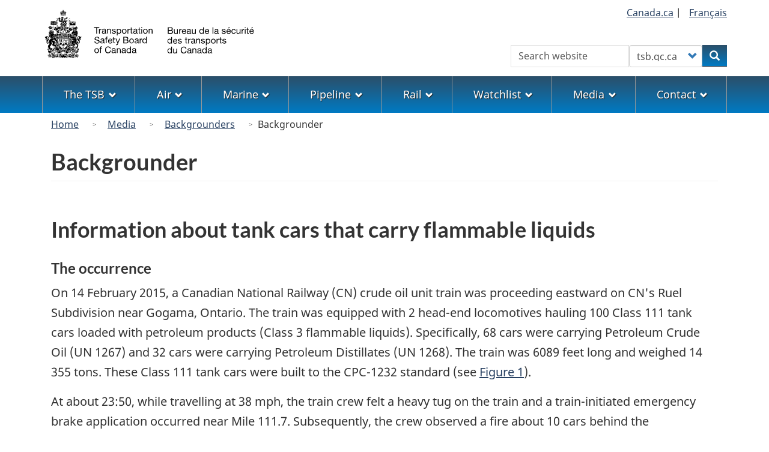

--- FILE ---
content_type: text/html; charset=UTF-8
request_url: https://www.tsb.gc.ca/eng/medias-media/fiches-facts/r15h0013/r15h0013-20170216-01.html
body_size: 9372
content:
<!DOCTYPE html>
<!--[if lt IE 9]><html lang="en" dir="ltr" class="no-js"><![endif]-->
<!--[if gt IE 8]><!-->
<html lang="en" dir="ltr" class="no-js">
<!--<![endif]-->
  <head>
    <meta charset="utf-8" />
<meta name="description" content="On 14 February 2015, a Canadian National Railway (CN) crude oil unit train was proceeding eastward on CN&#039;s Ruel Subdivision near Gogama, Ontario." />
<meta name="keywords" content="media, backgrounder, railway safety" />
<link rel="canonical" href="https://www.tsb.gc.ca/eng/medias-media/fiches-facts/r15h0013/r15h0013-20170216-01.html" />
<meta name="dcterms.title" content="Information about tank cars that carry flammable liquids - Backgrounder - Transportation Safety Board of Canada" />
<meta name="dcterms.creator" content="Government of Canada, Transportation Safety Board of Canada" />
<meta name="dcterms.subject" content="Rail safety; Accidents; Investigations; Media relations;" />
<meta name="dcterms.description" content="On 14 February 2015, a Canadian National Railway (CN) crude oil unit train was proceeding eastward on CN&#039;s Ruel Subdivision near Gogama, Ontario." />
<meta name="dcterms.language" content="eng" />
<meta name="dcterms.issued" content="2017-02-16" />
<meta name="dcterms.modified" content="2017-02-16" />
<meta name="Generator" content="Drupal 10 (https://www.drupal.org)" />
<meta name="MobileOptimized" content="width" />
<meta name="HandheldFriendly" content="true" />
<meta name="viewport" content="width=device-width, initial-scale=1.0" />
<noscript><link rel="stylesheet" href="/libraries/wet-boew/css/noscript.min.css" />
</noscript><link rel="icon" href="/themes/custom/safety/favicon.ico" type="image/vnd.microsoft.icon" />
<link rel="alternate" hreflang="en" href="https://www.tsb.gc.ca/eng/medias-media/fiches-facts/r15h0013/r15h0013-20170216-01.html" />
<link rel="alternate" hreflang="fr" href="https://www.tsb.gc.ca/fra/medias-media/fiches-facts/r15h0013/r15h0013-20170216-01.html" />

    <title>Backgrounder - Transportation Safety Board of Canada</title>
    <link rel="stylesheet" media="all" href="/sites/default/files/css/css_6WJUWMA_-NU6fs544fGy21DbXzz0V9gvE9XnzQBpyac.css?delta=0&amp;language=en&amp;theme=safety&amp;include=[base64]" />
<link rel="stylesheet" media="all" href="https://use.fontawesome.com/releases/v6.5.1/css/all.css" />
<link rel="stylesheet" media="all" href="/sites/default/files/css/css_a_Ar-sdzzUFsptfXKOcHKwK_XZPZ70MrlF85fgiSinw.css?delta=2&amp;language=en&amp;theme=safety&amp;include=[base64]" />
<link rel="stylesheet" media="all" href="/sites/default/files/css/css_sgPpSbpgiBCDDTTuqVD2lWv3uyjYhgQH-2cWRw__YLw.css?delta=3&amp;language=en&amp;theme=safety&amp;include=[base64]" />

    <script type="application/json" data-drupal-selector="drupal-settings-json">{"path":{"baseUrl":"\/","pathPrefix":"eng\/","currentPath":"node\/1870","currentPathIsAdmin":false,"isFront":false,"currentLanguage":"en"},"pluralDelimiter":"\u0003","suppressDeprecationErrors":true,"gtag":{"tagId":"G-0YBNH8QTXT","consentMode":false,"otherIds":[],"events":[],"additionalConfigInfo":[]},"ajaxPageState":{"libraries":"[base64]","theme":"safety","theme_token":null},"ajaxTrustedUrl":{"form_action_p_pvdeGsVG5zNF_XLGPTvYSKCf43t8qZYSwcfZl2uzM":true},"bootstrap":{"forms_has_error_value_toggle":1,"modal_animation":1,"modal_backdrop":"true","modal_focus_input":1,"modal_keyboard":1,"modal_select_text":1,"modal_show":1,"modal_size":"","popover_enabled":1,"popover_animation":1,"popover_auto_close":1,"popover_container":"body","popover_content":"","popover_delay":"0","popover_html":0,"popover_placement":"right","popover_selector":"","popover_title":"","popover_trigger":"click","tooltip_enabled":1,"tooltip_animation":1,"tooltip_container":"body","tooltip_delay":"0","tooltip_html":0,"tooltip_placement":"auto left","tooltip_selector":"","tooltip_trigger":"hover"},"user":{"uid":0,"permissionsHash":"1e68d011268f687ca909b07e2969a6975261b13424e656e21719741bec3155c0"}}</script>
<script src="/sites/default/files/js/js_wq3ad5_frl02KCZhwIYgL0VWfYMS3es8ds4L8TxCSfk.js?scope=header&amp;delta=0&amp;language=en&amp;theme=safety&amp;include=eJxdjFEOwyAMQy9Ey5FQwlLGRDEK2ehuP35Wdfux_J5kM2DdlJrnbwtNJeSazZ3KNzS8RC_GgGK5uQgVf9Nno7JGlEKti0tAKhKMkk8z_nmlBx3OOoeIfUf127ytMOlXacRzg21yNanW3TgslMxK-vZ2l12WFIfwjx9iC0PGB8GTVdA"></script>
<script src="/modules/contrib/google_tag/js/gtag.js?t72mk2"></script>

  </head>
  <body class="path-node page-node-type-backgrounder has-glyphicons safety theme-gcweb">
    <nav>
      <ul id="wb-tphp">
        <li class="wb-slc">
          <a class="wb-sl" href="#wb-cont">
            Skip to main content
          </a>
        </li>
        <li class="wb-slc">
          <a class="wb-sl" href="#wb-info">
            Skip to "About government"
          </a>
        </li>
      </ul>
    </nav>
    
      <div class="dialog-off-canvas-main-canvas" data-off-canvas-main-canvas>
    
  
        <header class="navbar navbar-default" id="navbar">
      <div id="wb-bnr" class="container">
        <div class="row">
          <section id="wb-lng" class="col-xs-3 col-sm-12 pull-right text-right">
            <h2 class="wb-inv">Language selection</h2>
              <div class="region region-language-toggle">
    
<section  class="language-switcher-language-url block block-tsb-common block-tsb-language-blocklanguage-interface clearfix" id="block-safety-languageswitcher">
  
    

      <div class="block-content">
      <ul class="links list-inline mrgn-bttm-0">                    <li><span class="hidden-xs"><a href="https://www.Canada.ca/" title="Link to the Government of Canada website">Canada.ca</a>&nbsp;|&nbsp;</span></li>                    <li><a href="/fra/medias-media/fiches-facts/r15h0013/r15h0013-20170216-01.html" class="language-link" lang="fr" hreflang="fr" data-drupal-link-system-path="node/1870"><span class="hidden-xs">Français</span><abbr title="Français" class="visible-xs h3 mrgn-tp-sm mrgn-bttm-0 text-uppercase">fr</abbr></a></li></ul>
    </div>
  </section>

  </div>

          </section>
            <div class="region col-xs-9 col-sm-5 col-md-4 region-banner">
          <a class="logo navbar-btn" href="/eng" title="Home" rel="home">
      <img class="navbar-logo" src="/themes/custom/safety/logos/logo-en.svg" alt=Home" />
    </a>
  
  </div>

                      <section class="wb-mb-links col-xs-4 col-sm-3 visible-sm visible-xs pull-right" id="wb-glb-mn">
              <h2>Search and menus</h2>
              <ul class="list-inline text-right chvrn">
                <li>
                  <a href="#mb-pnl" title="Search and menus" aria-controls="mb-pnl" class="overlay-lnk" role="button">
                    <span class="glyphicon glyphicon-search">
                      <span class="glyphicon glyphicon-th-list">
                        <span class="wb-inv">Search and menus</span>
                      </span>
                    </span>
                  </a>
                </li>
              </ul>
              <div id="mb-pnl"></div>
            </section>
                      <div class="visible-md visible-lg region col-lg-offset-4 col-md-offset-4 col-sm-offset-2 col-xs-12 col-sm-5 col-md-4 region-search">
    
<section  class="tsb-common-tsb-search wb-srch form-inline block block-tsb-common block-tsb-common-tsb-search clearfix" data-drupal-selector="wb-srch" id="block-safety-tsbsearch">
  
    

      <div class="block-content">
      <form action="/eng/medias-media/fiches-facts/r15h0013/r15h0013-20170216-01.html" method="post" id="wb-srch" accept-charset="UTF-8">
  <div class="form-item js-form-item form-type-search js-form-type-search form-item-search js-form-item-search form-no-label form-group">
      <label for="wb-srch-q" class="control-label sr-only">Search</label>
  
  
  <input data-drupal-selector="wb-srch-q" class="form-search form-control" placeholder="Search website" type="search" id="wb-srch-q" name="search" value="" size="27" maxlength="128" />

  
  
  </div>
<div class="form-item js-form-item form-type-select js-form-type-select form-item-engine js-form-item-engine form-no-label form-group">
      <label for="wb-srch-s" class="control-label sr-only">Customize your search</label>
  
  
  <div class="select-wrapper"><select data-drupal-selector="wb-srch-s" class="form-select form-control" id="wb-srch-s" name="engine"><option
            value="tsb">tsb.gc.ca</option><option
            value="canada">canada.ca</option></select></div>

  
  
  </div>
<div class="submit form-group js-form-wrapper form-wrapper" data-drupal-selector="edit-submit-container" id="edit-submit-container"><button data-drupal-selector="wb-srch-sub" class="button js-form-submit form-submit btn-primary btn icon-before" type="submit" id="wb-srch-sub" name="op" value="Search" title="Search"><span class="icon glyphicon glyphicon-search" aria-hidden="true"></span><span class="wb-inv">Search</span></button></div>
<input data-drupal-selector="form-t-jwputntk2kowrpq3w6aztcyfsnhq952x2x0ycexl8" type="hidden" name="form_build_id" value="form-t_jwPutNtk2KOWrPq3W6AZTcYfsNHQ952x2X0yceXL8" /><input data-drupal-selector="edit-tsb-common-tsb-search" type="hidden" name="form_id" value="tsb_common_tsb_search" />
</form>

    </div>
  </section>

  </div>

        </div>
      </div>
              <nav aria-labelledby="topicsMenu" id="wb-sm" class="wb-menu visible-md visible-lg" data-trgt="mb-pnl">
          <div class="pnl-strt container nvbar">
            <h2 id="topicsMenu" class="wb-inv">Menu</h2>
                
                                <ul role="menubar" class="list-inline menu">
                                                    <li role="presentation">
          <a role="menuitem" class="dropdown-toggle item" href="#thetsb">The TSB</a>
                                                  <ul role="menu" class="sm list-unstyled" aria-expanded="false" aria-hidden="true">
                                            <li role="presentation">
          <a href="/eng/qui-about/index.html" role="menuitem" data-drupal-link-system-path="node/1632">About the TSB</a>
                          </li>
                                  <li role="presentation">
          <a href="/eng/lois-acts/index.html" role="menuitem" data-drupal-link-system-path="node/1617">Acts, regulations, policies, and international conventions</a>
                          </li>
                                  <li role="presentation">
          <a href="/eng/qui-about/bureau-board.html" role="menuitem" data-drupal-link-system-path="node/1629">The Board</a>
                          </li>
                                  <li role="presentation">
          <a href="/eng/carrieres-careers/index.html" role="menuitem" data-drupal-link-system-path="node/2">A career with the TSB</a>
                          </li>
                                  <li role="presentation">
          <a href="/eng/publications/index.html" role="menuitem" data-drupal-link-system-path="publications/index.html">Corporate publications</a>
                          </li>
                                  <li role="presentation">
          <a href="/eng/coll/index.html" role="menuitem" data-drupal-link-system-path="node/1536">International collaboration</a>
                          </li>
                                  <li role="presentation">
          <a href="/eng/divulgation-disclosure/index.html" role="menuitem" data-drupal-link-system-path="node/1593">Transparency</a>
                          </li>
                                  <li role="presentation">
          <a href="/eng/surveillance-watchlist/index.html" role="menuitem" data-drupal-link-system-path="surveillance-watchlist/index.html">Watchlist</a>
                          </li>
        </ul>
  
            </li>
                                  <li role="presentation">
          <a role="menuitem" class="dropdown-toggle item" href="#theAir">Air</a>
                                                  <ul role="menu" class="sm list-unstyled" aria-expanded="false" aria-hidden="true">
                                            <li role="presentation">
          <a href="/eng/aviation/index.html" role="menuitem" data-drupal-link-system-path="node/1530">Air home</a>
                          </li>
                                  <li role="presentation">
          <a href="/eng/qui-about/enq-inv.html" role="menuitem" data-drupal-link-system-path="node/1630">About investigations</a>
                          </li>
                                  <li role="presentation">
          <a href="/eng/stats/aviation/index.html" role="menuitem" data-drupal-link-system-path="node/1702">Data and statistics</a>
                          </li>
                                  <li role="presentation">
          <a href="/eng/rapports-reports/aviation/index.html" role="menuitem" data-drupal-link-system-path="node/7">Investigations and reports</a>
                          </li>
                                  <li role="presentation">
          <a href="/eng/recommandations-recommendations/aviation/index.html" role="menuitem" data-drupal-link-system-path="recommandations-recommendations/aviation/index.html">Recommendations</a>
                          </li>
                                  <li role="presentation">
          <a href="/eng/incidents-occurrence/aviation/index.html" class="text-danger" role="menuitem" data-drupal-link-system-path="node/13">Report an occurrence</a>
                          </li>
                                  <li role="presentation">
          <a href="/eng/securite-safety/aviation/index.html" role="menuitem" data-drupal-link-system-path="securite-safety/aviation/index.html">Safety letters and concerns</a>
                          </li>
                                  <li role="presentation">
          <a href="/eng/surveillance-watchlist/aviation/index.html" role="menuitem" data-drupal-link-system-path="surveillance-watchlist/aviation/index.html">Watchlist issues</a>
                          </li>
        </ul>
  
            </li>
                                  <li role="presentation">
          <a role="menuitem" class="dropdown-toggle item" href="#themarine">Marine</a>
                                                  <ul role="menu" class="sm list-unstyled" aria-expanded="false" aria-hidden="true">
                                            <li role="presentation">
          <a href="/eng/marine/index.html" role="menuitem" data-drupal-link-system-path="node/1624">Marine home</a>
                          </li>
                                  <li role="presentation">
          <a href="/eng/qui-about/enq-inv.html" role="menuitem" data-drupal-link-system-path="node/1630">About investigations</a>
                          </li>
                                  <li role="presentation">
          <a href="/eng/stats/marine/index.html" role="menuitem" data-drupal-link-system-path="node/1703">Data and statistics</a>
                          </li>
                                  <li role="presentation">
          <a href="/eng/rapports-reports/marine/index.html" role="menuitem" data-drupal-link-system-path="node/8">Investigations and reports</a>
                          </li>
                                  <li role="presentation">
          <a href="/eng/recommandations-recommendations/marine/index.html" role="menuitem" data-drupal-link-system-path="recommandations-recommendations/marine/index.html">Recommendations</a>
                          </li>
                                  <li role="presentation">
          <a href="/eng/incidents-occurrence/marine/index.html" class="text-danger" role="menuitem" data-drupal-link-system-path="node/1609">Report an occurrence</a>
                          </li>
                                  <li role="presentation">
          <a href="/eng/securite-safety/marine/index.html" role="menuitem" data-drupal-link-system-path="securite-safety/marine/index.html">Safety letters and concerns</a>
                          </li>
                                  <li role="presentation">
          <a href="/eng/surveillance-watchlist/marine/index.html" role="menuitem" data-drupal-link-system-path="surveillance-watchlist/marine/index.html">Watchlist issues</a>
                          </li>
        </ul>
  
            </li>
                                  <li role="presentation">
          <a role="menuitem" class="dropdown-toggle item" href="#thepipeline">Pipeline</a>
                                                  <ul role="menu" class="sm list-unstyled" aria-expanded="false" aria-hidden="true">
                                            <li role="presentation">
          <a href="/eng/pipeline/index.html" role="menuitem" data-drupal-link-system-path="node/1627">Pipeline home</a>
                          </li>
                                  <li role="presentation">
          <a href="/eng/qui-about/enq-inv.html" role="menuitem" data-drupal-link-system-path="node/1630">About investigations</a>
                          </li>
                                  <li role="presentation">
          <a href="/eng/stats/pipeline/index.html" role="menuitem" data-drupal-link-system-path="node/1704">Data and statistics</a>
                          </li>
                                  <li role="presentation">
          <a href="/eng/rapports-reports/pipeline/index.html" role="menuitem" data-drupal-link-system-path="node/9">Investigations and reports</a>
                          </li>
                                  <li role="presentation">
          <a href="/eng/recommandations-recommendations/pipeline/index.html" role="menuitem" data-drupal-link-system-path="recommandations-recommendations/pipeline/index.html">Recommendations</a>
                          </li>
                                  <li role="presentation">
          <a href="/eng/incidents-occurrence/pipeline/index.html" class="text-danger" role="menuitem" data-drupal-link-system-path="node/1610">Report an occurrence</a>
                          </li>
                                  <li role="presentation">
          <a href="/eng/securite-safety/pipeline/index.html" role="menuitem" data-drupal-link-system-path="securite-safety/pipeline/index.html">Safety letters and concerns</a>
                          </li>
        </ul>
  
            </li>
                                  <li role="presentation">
          <a role="menuitem" class="dropdown-toggle item" href="#rail">Rail</a>
                                                  <ul role="menu" class="sm list-unstyled" aria-expanded="false" aria-hidden="true">
                                            <li role="presentation">
          <a href="/eng/rail/index.html" role="menuitem" data-drupal-link-system-path="node/1656">Rail home</a>
                          </li>
                                  <li role="presentation">
          <a href="/eng/qui-about/enq-inv.html" role="menuitem" data-drupal-link-system-path="node/1630">About investigations</a>
                          </li>
                                  <li role="presentation">
          <a href="/eng/stats/rail/index.html" role="menuitem" data-drupal-link-system-path="node/1705">Data and statistics</a>
                          </li>
                                  <li role="presentation">
          <a href="/eng/rapports-reports/rail/index.html" role="menuitem" data-drupal-link-system-path="node/10">Investigations and reports</a>
                          </li>
                                  <li role="presentation">
          <a href="/eng/recommandations-recommendations/rail/index.html" role="menuitem" data-drupal-link-system-path="recommandations-recommendations/rail/index.html">Recommendations</a>
                          </li>
                                  <li role="presentation">
          <a href="/eng/incidents-occurrence/rail/index.html" class="text-danger" role="menuitem" data-drupal-link-system-path="node/1611">Report an occurrence</a>
                          </li>
                                  <li role="presentation">
          <a href="/eng/securite-safety/rail/index.html" role="menuitem" data-drupal-link-system-path="securite-safety/rail/index.html">Safety letters and concerns</a>
                          </li>
                                  <li role="presentation">
          <a href="/eng/surveillance-watchlist/rail/index.html" role="menuitem" data-drupal-link-system-path="surveillance-watchlist/rail/index.html">Watchlist issues</a>
                          </li>
        </ul>
  
            </li>
                                  <li role="presentation">
          <a role="menuitem" class="dropdown-toggle item" href="#thewatchlist">Watchlist</a>
                                                  <ul role="menu" class="sm list-unstyled" aria-expanded="false" aria-hidden="true">
                                            <li role="presentation">
          <a href="/eng/surveillance-watchlist/index.html" role="menuitem" data-drupal-link-system-path="surveillance-watchlist/index.html">Latest Watchlist</a>
                          </li>
                                  <li role="presentation">
          <a href="/eng/surveillance-watchlist/aviation/index.html" role="menuitem" data-drupal-link-system-path="surveillance-watchlist/aviation/index.html">Air Watchlist issues</a>
                          </li>
                                  <li role="presentation">
          <a href="/eng/surveillance-watchlist/marine/index.html" role="menuitem" data-drupal-link-system-path="surveillance-watchlist/marine/index.html">Marine Watchlist issues</a>
                          </li>
                                  <li role="presentation">
          <a href="/eng/surveillance-watchlist/rail/index.html" role="menuitem" data-drupal-link-system-path="surveillance-watchlist/rail/index.html">Rail Watchlist issues</a>
                          </li>
        </ul>
  
            </li>
                                  <li role="presentation">
          <a role="menuitem" class="dropdown-toggle item" href="#themedia">Media</a>
                                                  <ul role="menu" class="sm list-unstyled" aria-expanded="false" aria-hidden="true">
                                            <li role="presentation">
          <a href="/eng/medias-media/contact.html" role="menuitem" data-drupal-link-system-path="node/1625">Contact Media Relations</a>
                          </li>
                                  <li role="presentation">
          <a href="/eng/medias-media/deploiement-deployment/index.html" role="menuitem" data-drupal-link-system-path="medias-media/deploiement-deployment/index.html">Deployment notices</a>
                          </li>
                                  <li role="presentation">
          <a href="/eng/medias-media/avis-advisory/index.html" role="menuitem" data-drupal-link-system-path="medias-media/avis-advisory/index.html">Media advisories</a>
                          </li>
                                  <li role="presentation">
          <a href="/eng/medias-media/communiques/index.html" role="menuitem" data-drupal-link-system-path="medias-media/communiques/index.html">News releases</a>
                          </li>
                                  <li role="presentation">
          <a href="/eng/medias-media/discours-speeches/index.html" role="menuitem" data-drupal-link-system-path="medias-media/discours-speeches/index.html">Presentations</a>
                          </li>
                                  <li role="presentation">
          <a href="/eng/medias-media/decl-stat/index.html" role="menuitem" data-drupal-link-system-path="medias-media/decl-stat/index.html">Statements</a>
                          </li>
        </ul>
  
            </li>
                                  <li role="presentation">
          <a role="menuitem" class="dropdown-toggle item" href="#thecontact">Contact</a>
                                                  <ul role="menu" class="sm list-unstyled" aria-expanded="false" aria-hidden="true">
                                            <li role="presentation">
          <a href="/eng/contactez-contact/index.html" role="menuitem" data-drupal-link-system-path="node/12">Contact us</a>
                          </li>
                                  <li role="presentation">
          <a href="/eng/medias-media/contact.html" role="menuitem" data-drupal-link-system-path="node/1625">Media Relations</a>
                          </li>
                                  <li role="presentation">
          <a href="/eng/incidents-occurrence/index.html" class="text-danger" role="menuitem" data-drupal-link-system-path="node/1608">Report to the TSB</a>
                          </li>
                                  <li role="presentation">
          <a href="/eng/securitas/index.html" role="menuitem" data-drupal-link-system-path="node/1658">SECURITAS</a>
                          </li>
        </ul>
  
            </li>
        </ul>
  




          </div>
        </nav>
              <div class="region region-breadcrumb">
        <nav id="wb-bc" property="breadcrumb" aria-labelledby="breadcrumbTitle">
    <h2 id="breadcrumbTitle">You are here</h2>
    <div class="container">
      <ol class="breadcrumb">
                  <li >
                          <a href="/eng">Home</a>
                      </li>
                  <li >
                          <a href="/eng/medias-media/index.html">Media</a>
                      </li>
                  <li >
                          <a href="/medias-media/fiches-facts/index.html">Backgrounders</a>
                      </li>
                  <li >
                          Backgrounder
                      </li>
              </ol>
  </div>
</nav>


  </div>

    </header>
  

  <div
    class="container-fluid mx-0 px-0">
              <div class="container">
        <div class="row">
                      <div class="highlighted col-md-12">  <div class="region region-highlighted">
    <div data-drupal-messages-fallback class="hidden"></div>

  </div>
</div>
                  </div>
      </div>
            <div class="container">
      <div
        class="row">

                        <main
          property="mainContentOfPage"  class="col-sm-12 main-container js-quickedit-main-content">

                                                <div class="region region-header">
      
  <div class="row">
    <div class="col-xs-12">
      <h1 id="wb-cont" class="page-header mrgn-tp-md">Backgrounder</h1>
    </div>
  </div>


  </div>

                      
          <section
            class="row">

                        
                        
                        
            
                                                    <div class="col-md-12">
                <a id="main-content"></a>
                  <div class="region region-content">
      <article class="backgrounder full clearfix">

  
    

  
  <div class="content">
      <div class="layout layout--onecol">
    <div  class="layout__region layout__region--content">
      
<section  class="block block-layout-builder block-extra-field-blocknodebackgrounderlinks clearfix">
  
    

      <div class="block-content">
      
    </div>
  </section>

<section  class="block block-layout-builder block-field-blocknodebackgrounderbody clearfix">
  
    

      <div class="block-content">
      
            <div class="field field--name-body field--type-text-with-summary field--label-hidden field--item"><section>
<h2>Information about tank cars that carry flammable liquids</h2>
 
<h3>The occurrence</h3>
	
<p>On 14 February 2015, a Canadian National Railway (CN) crude oil unit train was proceeding eastward on CN's Ruel Subdivision near Gogama, Ontario. The train was equipped with 2 head-end locomotives hauling 100 Class 111 tank cars loaded with petroleum products (Class 3 flammable liquids). Specifically, 68 cars were carrying Petroleum Crude Oil (UN 1267) and 32 cars were carrying Petroleum Distillates (UN 1268). The train was 6089 feet long and weighed 14 355 tons. These Class 111 tank cars were built to the CPC-1232 standard (see <a href="#figure-01">Figure 1</a>).</p>

<p>At about 23:50, while travelling at 38 mph, the train crew felt a heavy tug on the train and a train-initiated emergency brake application occurred near Mile 111.7. Subsequently, the crew observed a fire about 10 cars behind the locomotives, so they detached the locomotives from the train. The temperature at the time was −31°C and the maximum permitted track speed was 40&nbsp;mph.</p>

<p>This accident occurred on an isolated stretch of rail in Northern Ontario. Twenty-nine (29) tank cars of petroleum crude oil derailed, and 19 were breached, releasing about 1.7 million litres of product. The crude oil ignited, and the resulting fires burned for 5&nbsp;days.</p>

<div class="col-sm-5 col-md-10">
<figure class="span-7">
    <figcaption id="figure-01">
    <strong>Figure 1.</strong> CPC 1232 tank car
    </figcaption>
     <a class="wb-lbx" href="/sites/default/files/eng/rapports-reports/rail/2015/r15h0013/images/r15h0013-figure-06.jpg" title="Figure 1. CPC 1232 tank car"> 
	
  <div class="img-responsive wxt-media-embedded">
    
  <div class="field field--name-field-media-image field--type-image field--label-visually_hidden">
    <div class="field--label sr-only">Image</div>
              <div class="field--item">  <img loading="lazy" src="/sites/default/files/eng/rapports-reports/rail/2015/r15h0013/images/r15h0013-figure-06.jpg" width="864" height="559" class="img-responsive" alt="CPC 1232 tank car">

</div>
          </div>

  </div>
</a></figure>
        </div>
        <div class="clearfix"></div>

<p>The occurrence train was designated as a "Key Train" operating on a "Key Route".</p>

<p>A "key train" is a train that includes:</p>

<ul class="lst-spcd">
	<li>one or more tank cars of dangerous goods loaded with either toxic gases (Class 2.3 Transportation of Dangerous Goods (TDG) Regulations) or products that are toxic by inhalation (Special Provision 23 of the TDG Regs); or</li> 
	<li>any combination of 20 or more loaded tank cars and/or intermodal portable tanks containing dangerous goods, as defined in the <em>Transportation of Dangerous Goods Act, 1992</em>.</li>
</ul>

<p>A "key route" is:</p>

<ul class="lst-spcd">
	<li>any track on which, over a period of one year, a railway carries any combination of 10,000 or more loaded tank cars or loaded intermodal portable tanks containing dangerous goods.</li>
</ul>

<p>There were no injuries reported, and no evacuation was required. The product in several cars was allowed to burn for five days. All fires were extinguished by 20 February 2015.</p>
	
<h3>Standards for tank cars used in the transportation of Class 3 flammable liquids</h3>

<p>The following table outlines the features of the standards for Class 111 and TC-117 tank cars used for the transportation of Class 3 flammable liquids.</p>

 <table class="col-lg-11 mrgn-tp-md" id="tbl-01">
  <tr>
    <th scope="col" rowspan="2">Requirements</th>
    <th scope="col" rowspan="2">Older legacy Class 111<sup id="fn1-rf"><a class="fn-lnk" href="#fn1"><span class="wb-inv">Note de bas de page </span>1</a></sup></th>
    <th scope="col" colspan="2">Class 111 CPC 1232 compliant</th>
    <th scope="col" rowspan="2">New TC/DOT 117<sup id="fn2-rf"><a class="fn-lnk" href="#fn2"><span class="wb-inv">Note de bas de page </span>2</a></sup></th>
  </tr>
  <tr>
    <th scope="col">Non-jacketed and non-insulated</th>
    <th scope="col">Jacketed and insulated</th>
  </tr>
  <tr>
    <td>Head shields</td>
    <td>No</td>
    <td>Half</td>
    <td>Full</td>
    <td>Full</td>
  </tr>
  <tr>
    <td>Top-fitting protection</td>
    <td>Optional</td>
    <td>Mandatory</td>
    <td>Mandatory</td>
    <td>Mandatory</td>
  </tr>
  <tr>
    <td>Thermal protection and jacketed</td>
    <td>Optional</td>
    <td>Optional</td>
    <td>Optional</td>
    <td>Mandatory</td>
  </tr>
  <tr>
    <td>Normalized steel<sup id="fn3-rf"><a class="fn-lnk" href="#fn3"><span class="wb-inv">Note de bas de page </span>3</a></sup></td>
    <td>Optional</td>
    <td>Mandatory</td>
    <td>Mandatory</td>
    <td>Mandatory</td>
  </tr>
  <tr>
    <td>Thickness and type of steel (minimum)</td>
    <td>11.1 mm (7/16&nbsp;inch)</td>
    <td>11.1 mm (7/16&nbsp;inch) thick TC128-B or<br>
    12.7 mm (1/2 inch) in ASTM A516-70</td>
    <td>11.1 mm (7/16&nbsp;inch) thick TC128-B or<br>
    12.7 mm (1/2 inch) in ASTM A516-70</td>
    <td>14.3 mm&nbsp; thick (9/16 inch) in TC128-B</td>
  </tr>
  <tr>
    <td>Performance standards for thermal protection, head and shell puncture resistance</td>
    <td>No</td>
    <td>No</td>
    <td>No</td>
    <td>Yes</td>
  </tr>
  <tr>
    <td>Enhanced performance standard for bottom outlet valves</td>
    <td>No</td>
    <td>No</td>
    <td>No</td>
    <td>Yes</td>
  </tr>
</table>
<div class="clearfix"></div>
<aside class="wb-fnote" role="note">
	<h3 id="fn">Footnotes</h3>
<dl>
	<dt>Footnote 1</dt>
	<dd id="fn1">
		<p>Prohibited from use in crude oil service  as of October 31, 2016.</p>
		<p class="fn-rtn"><a href="#fn1-rf"><span class="wb-inv">Return to footnote </span>1<span class="wb-inv"> referrer</span></a></p>
	</dd>
	<dt>Footnote 2</dt>
	<dd id="fn2">
		<p><em>Canada Gazette</em>, ARCHIVED - Vol.149, No.10 - May  20, 2015, <em>Regulations Amending the Transportation of Dangerous Goods  Regulations (TC 117 Tank Cars)</em>,http://gazette.gc.ca/rp-pr/p2/2015/2015-05-20/html/sor-dors100-eng.php, (last accessed 9 February 2017)</p>
		<p class="fn-rtn"><a href="#fn2-rf"><span class="wb-inv">Return to footnote </span>2<span class="wb-inv"> referrer</span></a></p>
	</dd>
	<dt>Footnote 3</dt>
	<dd id="fn3">
		<p>Normalization is a type of process used to  improve ductility and toughness properties where the steel is heated slightly  above its upper critical temperature and then is air cooled. This results in a  more uniform, fine grained ferrite-pearlite structure.</p>
		<p class="fn-rtn"><a href="#fn3-rf"><span class="wb-inv">Return to footnote </span>3<span class="wb-inv"> referrer</span></a></p>
	</dd>
</dl>
</aside>
</section></div>
      
    </div>
  </section>

<section  class="block block-layout-builder block-field-blocknodebackgrounderfield-metatags clearfix">
  
    

      <div class="block-content">
      
    </div>
  </section>

    </div>
  </div>

  </div>

</article>


<section  id="block-safety-tsbautofootnoteslist" class="block block-tsb-common block-tsb-common-footnotesblock clearfix">
  
    

      <div class="block-content">
      <div id="tsb_auto_footnotes_list"></div>
    </div>
  </section>

  </div>

              </div>
              <div class="pagedetails-wrapper col-xs-12 ">
                  <div class="pagedetails region region-content-footer">
    <div class="row">
      
<section  id="block-safety-sharewidgetblock" class="block block-wxt-library block-share-widget-block clearfix">
  
    

      <div class="block-content">
      <div class="wb-share mrgn-bttm-sm pull-right" data-wb-share='{"filter":["blogger","diigo","email","facebook","gmail","linkedin","myspace","pinterest","reddit","tinyurl","tumblr","twitter","whatsapp","yahoomail"],"pnlId":"pnl1","lnkClass":"btn btn-default"}'></div>
    </div>
  </section>

    </div>
  </div>

              </div>
                      </section>

        </main>

                                
                                
      </div>
    </div>
  </div>


      <footer id="wb-info">
      <div
        class="container">
                <h2 class="wb-inv">About this site</h2>
          <div class="region region-footer margin-top-large row">
    
<section id="block-safety-stayconnected" class="block block-block-content block-block-contenta321e549-f3b6-4b4a-9cf7-44e854309962 clearfix col-md-6 col-lg-5 col-xl-4">
  
    

      
            <div class="field field--name-body field--type-text-with-summary field--label-hidden field--item"><h3>Stay connected</h3>
<ul class="menu list-inline" role="menu">
  <li><a href="https://www.youtube.com/user/TSBCanada/" title="TSB Canada Youtube"><i class="fab fa-square-youtube fa-3x" aria-hidden="true"></i><span class="wb-inv"> YouTube</span></a></li>
  <li><a href="https://www.flickr.com/photos/tsbcanada/" title="TSB Canada Flickr"><i class="fab fa-flickr fa-3x" aria-hidden="true"></i><span class="wb-inv"> Flickr</span></a></li>
  <li><a href="https://www.facebook.com/TSBCanada/" title="TSB Canada Facebook"><i class="fab fa-facebook-square fa-3x" aria-hidden="true"></i><span class="wb-inv"> Facebook</span></a></li>
  <li><a href="https://www.linkedin.com/company/transportation-safety-board-of-canada/" title="TSB Canada LinkedIn"><i class="fab fa-linkedin fa-3x" aria-hidden="true"></i><span class="wb-inv"> LinkedIn</span></a></li>
  <li><a href="/eng/fils-feeds/index.html/" title="TSB Canada RSS"><i class="fas fa-rss-square fa-3x" aria-hidden="true"></i><span class="wb-inv"> RSS</span></a></li>
  <li><a href="https://twitter.com/TSBCanada/" title="TSB Canada X/Twitter"><i class="fa-brands fa-square-x-twitter fa-3x" aria-hidden="true"></i><span class="wb-inv"> X/Twitter</span></a></li>
</ul>
</div>
      
  </section>
<div class="gc-main-footer col-md-6 col-lg-7 col-xl-8">
  <nav id="block-safety-footer" class="wb-navcurr pad-tp-0">
          <ul class="list-unstyled">
        
                                    <li >
        <a href="/eng/qui-about/index.html" data-drupal-link-system-path="node/1632">About the TSB</a>
                          </li>
                              <li >
        <a href="/eng/publications/access/2022-25/access-2022-25.html" data-drupal-link-system-path="node/55">Accessibility</a>
                          </li>
                              <li >
        <a href="/eng/carrieres-careers/index.html" data-drupal-link-system-path="node/2">A career with the TSB</a>
                          </li>
                              <li >
        <a href="/eng/contactez-contact/index.html" data-drupal-link-system-path="node/12">Contact us</a>
                          </li>
                              <li >
        <a href="/eng/medias-media/contact.html" data-drupal-link-system-path="node/1625">Media</a>
                          </li>
                    


      </ul>
      </nav>
</div>

  </div>

              </div>
      <div class="brand">
        <div class="container">
          <div class="row">
            <nav class="col-md-10 ftr-urlt-lnk">
              <h2 class="wb-inv">About this site</h2>
                <div class="region region-branding">
    <nav role="navigation" aria-labelledby="block-safety-brand-2-menu" id="block-safety-brand-2">
            
  <h2 class="visually-hidden" id="block-safety-brand-2-menu">Brand</h2>
  

        
        <ul role="menu">
                        <li role="presentation">
        <a href="/eng/divulgation-disclosure/index.html" role="menuitem" data-drupal-link-system-path="node/1593">Transparency</a>
                  </li>
                        <li role="presentation">
        <a href="/eng/avis-notices/avis-notices.html" role="menuitem" data-drupal-link-system-path="node/1532">Terms and conditions</a>
                  </li>
        </ul>
  


  </nav>

  </div>

            </nav>
            <div class="col-xs-6 visible-sm visible-xs tofpg">
              <a href="#wb-cont">Top of Page
                <span class="glyphicon glyphicon-chevron-up"></span>
              </a>
            </div>
            <div class="col-xs-6 col-md-2 text-right">
              <a href="https://www.Canada.ca" title="Link to the Government of Canada website">
                <img src='/libraries/theme-gcweb/assets/wmms-blk.svg' alt='Symbol of the Government of Canada'/>
              </a>
            </div>
          </div>
        </div>
      </div>
    </div>
  </footer>

  </div>

    
    <script src="/sites/default/files/js/js_9w7XQMOMbot2dIz5bclNgqy-WCWhapv_uSHucYwv20Q.js?scope=footer&amp;delta=0&amp;language=en&amp;theme=safety&amp;include=eJxdjFEOwyAMQy9Ey5FQwlLGRDEK2ehuP35Wdfux_J5kM2DdlJrnbwtNJeSazZ3KNzS8RC_GgGK5uQgVf9Nno7JGlEKti0tAKhKMkk8z_nmlBx3OOoeIfUf127ytMOlXacRzg21yNanW3TgslMxK-vZ2l12WFIfwjx9iC0PGB8GTVdA"></script>
<script src="/libraries/wet-boew/js/wet-boew.min.js?t72mk2"></script>
<script src="/sites/default/files/js/js_2oZIOZq9unIlaInYTWUTpoGSrkAfj9UHHeMMHI3bwlE.js?scope=footer&amp;delta=2&amp;language=en&amp;theme=safety&amp;include=eJxdjFEOwyAMQy9Ey5FQwlLGRDEK2ehuP35Wdfux_J5kM2DdlJrnbwtNJeSazZ3KNzS8RC_GgGK5uQgVf9Nno7JGlEKti0tAKhKMkk8z_nmlBx3OOoeIfUf127ytMOlXacRzg21yNanW3TgslMxK-vZ2l12WFIfwjx9iC0PGB8GTVdA"></script>
<script src="/modules/custom/tsb_common/js/tsb_common_footnotes.js?t72mk2"></script>
<script src="/sites/default/files/js/js_tOXq_XFrwuCaKKMu2AmHDhLNnOSHSK6vUiwE-h8Gn7M.js?scope=footer&amp;delta=4&amp;language=en&amp;theme=safety&amp;include=eJxdjFEOwyAMQy9Ey5FQwlLGRDEK2ehuP35Wdfux_J5kM2DdlJrnbwtNJeSazZ3KNzS8RC_GgGK5uQgVf9Nno7JGlEKti0tAKhKMkk8z_nmlBx3OOoeIfUf127ytMOlXacRzg21yNanW3TgslMxK-vZ2l12WFIfwjx9iC0PGB8GTVdA"></script>
<script src="/libraries/theme-gcweb/js/theme.min.js?t72mk2"></script>

  </body>
</html>
